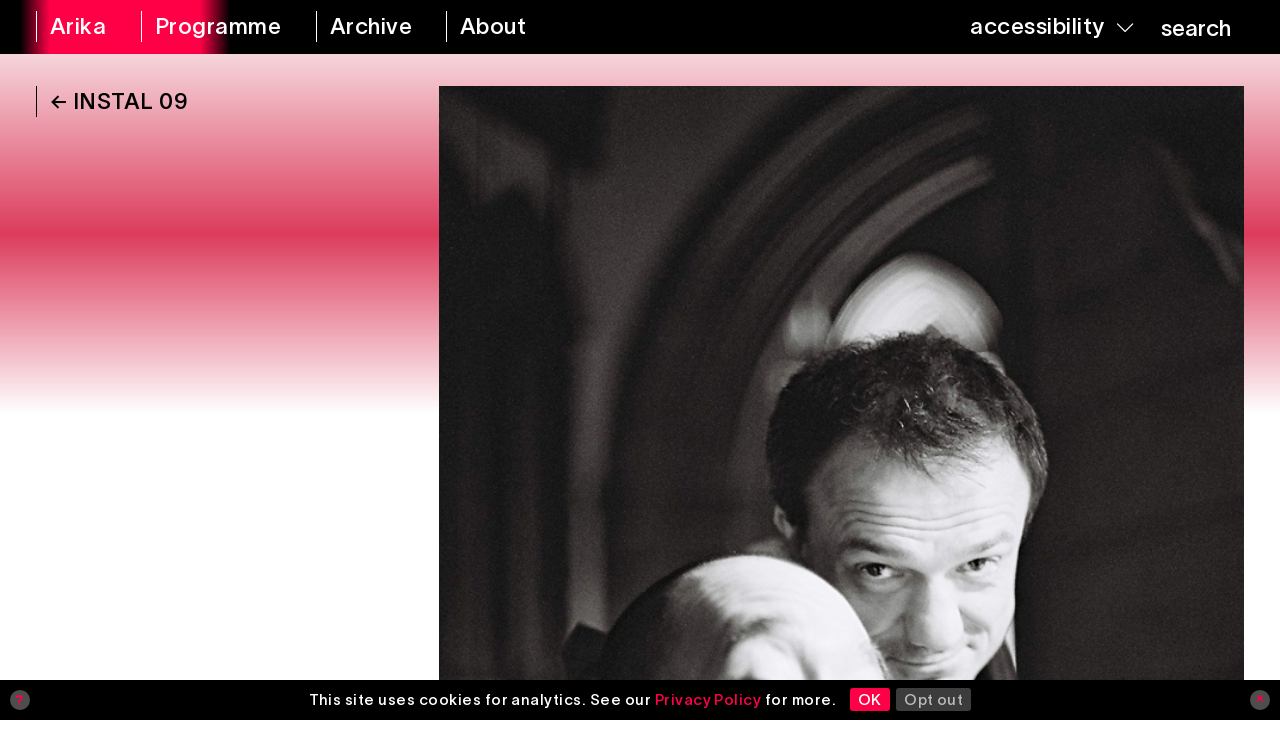

--- FILE ---
content_type: text/html; charset=UTF-8
request_url: https://arika.org.uk/jean-luc-guionnet-toshimaru-nakamura/
body_size: 10134
content:

<!DOCTYPE html>
<html lang="en-gb">
<head>

	<title>Jean-Luc Guionnet &amp; Toshimaru Nakamura – Arika</title>
	<link rel="stylesheet" type="text/css" href="https://arika.org.uk/wp-content/themes/arika/build/styles/screen.css?t=1768965855" />
	<script src="https://arika.org.uk/wp-content/themes/arika/build/scripts/scripts.js?t=1768965855"></script>
	<meta charset="utf-8" />
	<meta name="viewport" content="width=device-width, initial-scale=1.0">
	

	<!-- Google Tag Manager -->
	<script>(function(w,d,s,l,i){w[l]=w[l]||[];w[l].push({'gtm.start':
	new Date().getTime(),event:'gtm.js'});var f=d.getElementsByTagName(s)[0],
	j=d.createElement(s),dl=l!='dataLayer'?'&l='+l:'';j.async=true;j.src=
	'https://www.googletagmanager.com/gtm.js?id='+i+dl;f.parentNode.insertBefore(j,f);
	})(window,document,'script','dataLayer','GTM-5TZRHKC');</script>
	<!-- End Google Tag Manager -->

	<script src="https://kit.fontawesome.com/85f3523782.js" crossorigin="anonymous"></script>
	
	<link rel="apple-touch-icon" sizes="180x180" href="https://arika.org.uk/wp-content/themes/arika/apple-touch-icon.png">
	<link rel="icon" type="image/png" sizes="32x32" href="https://arika.org.uk/wp-content/themes/arika/favicon-32x32.png">
	<link rel="icon" type="image/png" sizes="16x16" href="https://arika.org.uk/wp-content/themes/arika/favicon-16x16.png">
	<link rel="manifest" href="https://arika.org.uk/wp-content/themes/arika/site.webmanifest">
	<link rel="mask-icon" href="https://arika.org.uk/wp-content/themes/arika/safari-pinned-tab.svg" color="#ff0046">
	<meta name="msapplication-TileColor" content="#2b5797">
	<meta name="theme-color" content="#ffffff">

	
	<link rel="stylesheet" href="https://cdnjs.cloudflare.com/ajax/libs/tiny-slider/2.9.4/tiny-slider.css">

	<meta name='robots' content='max-image-preview:large' />
<link rel="alternate" title="oEmbed (JSON)" type="application/json+oembed" href="https://arika.org.uk/wp-json/oembed/1.0/embed?url=https%3A%2F%2Farika.org.uk%2Fjean-luc-guionnet-toshimaru-nakamura%2F" />
<link rel="alternate" title="oEmbed (XML)" type="text/xml+oembed" href="https://arika.org.uk/wp-json/oembed/1.0/embed?url=https%3A%2F%2Farika.org.uk%2Fjean-luc-guionnet-toshimaru-nakamura%2F&#038;format=xml" />
<style id='wp-img-auto-sizes-contain-inline-css' type='text/css'>
img:is([sizes=auto i],[sizes^="auto," i]){contain-intrinsic-size:3000px 1500px}
/*# sourceURL=wp-img-auto-sizes-contain-inline-css */
</style>
<style id='wp-block-library-inline-css' type='text/css'>
:root{--wp-block-synced-color:#7a00df;--wp-block-synced-color--rgb:122,0,223;--wp-bound-block-color:var(--wp-block-synced-color);--wp-editor-canvas-background:#ddd;--wp-admin-theme-color:#007cba;--wp-admin-theme-color--rgb:0,124,186;--wp-admin-theme-color-darker-10:#006ba1;--wp-admin-theme-color-darker-10--rgb:0,107,160.5;--wp-admin-theme-color-darker-20:#005a87;--wp-admin-theme-color-darker-20--rgb:0,90,135;--wp-admin-border-width-focus:2px}@media (min-resolution:192dpi){:root{--wp-admin-border-width-focus:1.5px}}.wp-element-button{cursor:pointer}:root .has-very-light-gray-background-color{background-color:#eee}:root .has-very-dark-gray-background-color{background-color:#313131}:root .has-very-light-gray-color{color:#eee}:root .has-very-dark-gray-color{color:#313131}:root .has-vivid-green-cyan-to-vivid-cyan-blue-gradient-background{background:linear-gradient(135deg,#00d084,#0693e3)}:root .has-purple-crush-gradient-background{background:linear-gradient(135deg,#34e2e4,#4721fb 50%,#ab1dfe)}:root .has-hazy-dawn-gradient-background{background:linear-gradient(135deg,#faaca8,#dad0ec)}:root .has-subdued-olive-gradient-background{background:linear-gradient(135deg,#fafae1,#67a671)}:root .has-atomic-cream-gradient-background{background:linear-gradient(135deg,#fdd79a,#004a59)}:root .has-nightshade-gradient-background{background:linear-gradient(135deg,#330968,#31cdcf)}:root .has-midnight-gradient-background{background:linear-gradient(135deg,#020381,#2874fc)}:root{--wp--preset--font-size--normal:16px;--wp--preset--font-size--huge:42px}.has-regular-font-size{font-size:1em}.has-larger-font-size{font-size:2.625em}.has-normal-font-size{font-size:var(--wp--preset--font-size--normal)}.has-huge-font-size{font-size:var(--wp--preset--font-size--huge)}.has-text-align-center{text-align:center}.has-text-align-left{text-align:left}.has-text-align-right{text-align:right}.has-fit-text{white-space:nowrap!important}#end-resizable-editor-section{display:none}.aligncenter{clear:both}.items-justified-left{justify-content:flex-start}.items-justified-center{justify-content:center}.items-justified-right{justify-content:flex-end}.items-justified-space-between{justify-content:space-between}.screen-reader-text{border:0;clip-path:inset(50%);height:1px;margin:-1px;overflow:hidden;padding:0;position:absolute;width:1px;word-wrap:normal!important}.screen-reader-text:focus{background-color:#ddd;clip-path:none;color:#444;display:block;font-size:1em;height:auto;left:5px;line-height:normal;padding:15px 23px 14px;text-decoration:none;top:5px;width:auto;z-index:100000}html :where(.has-border-color){border-style:solid}html :where([style*=border-top-color]){border-top-style:solid}html :where([style*=border-right-color]){border-right-style:solid}html :where([style*=border-bottom-color]){border-bottom-style:solid}html :where([style*=border-left-color]){border-left-style:solid}html :where([style*=border-width]){border-style:solid}html :where([style*=border-top-width]){border-top-style:solid}html :where([style*=border-right-width]){border-right-style:solid}html :where([style*=border-bottom-width]){border-bottom-style:solid}html :where([style*=border-left-width]){border-left-style:solid}html :where(img[class*=wp-image-]){height:auto;max-width:100%}:where(figure){margin:0 0 1em}html :where(.is-position-sticky){--wp-admin--admin-bar--position-offset:var(--wp-admin--admin-bar--height,0px)}@media screen and (max-width:600px){html :where(.is-position-sticky){--wp-admin--admin-bar--position-offset:0px}}

/*# sourceURL=wp-block-library-inline-css */
</style><style id='global-styles-inline-css' type='text/css'>
:root{--wp--preset--aspect-ratio--square: 1;--wp--preset--aspect-ratio--4-3: 4/3;--wp--preset--aspect-ratio--3-4: 3/4;--wp--preset--aspect-ratio--3-2: 3/2;--wp--preset--aspect-ratio--2-3: 2/3;--wp--preset--aspect-ratio--16-9: 16/9;--wp--preset--aspect-ratio--9-16: 9/16;--wp--preset--color--black: #000000;--wp--preset--color--cyan-bluish-gray: #abb8c3;--wp--preset--color--white: #ffffff;--wp--preset--color--pale-pink: #f78da7;--wp--preset--color--vivid-red: #cf2e2e;--wp--preset--color--luminous-vivid-orange: #ff6900;--wp--preset--color--luminous-vivid-amber: #fcb900;--wp--preset--color--light-green-cyan: #7bdcb5;--wp--preset--color--vivid-green-cyan: #00d084;--wp--preset--color--pale-cyan-blue: #8ed1fc;--wp--preset--color--vivid-cyan-blue: #0693e3;--wp--preset--color--vivid-purple: #9b51e0;--wp--preset--gradient--vivid-cyan-blue-to-vivid-purple: linear-gradient(135deg,rgb(6,147,227) 0%,rgb(155,81,224) 100%);--wp--preset--gradient--light-green-cyan-to-vivid-green-cyan: linear-gradient(135deg,rgb(122,220,180) 0%,rgb(0,208,130) 100%);--wp--preset--gradient--luminous-vivid-amber-to-luminous-vivid-orange: linear-gradient(135deg,rgb(252,185,0) 0%,rgb(255,105,0) 100%);--wp--preset--gradient--luminous-vivid-orange-to-vivid-red: linear-gradient(135deg,rgb(255,105,0) 0%,rgb(207,46,46) 100%);--wp--preset--gradient--very-light-gray-to-cyan-bluish-gray: linear-gradient(135deg,rgb(238,238,238) 0%,rgb(169,184,195) 100%);--wp--preset--gradient--cool-to-warm-spectrum: linear-gradient(135deg,rgb(74,234,220) 0%,rgb(151,120,209) 20%,rgb(207,42,186) 40%,rgb(238,44,130) 60%,rgb(251,105,98) 80%,rgb(254,248,76) 100%);--wp--preset--gradient--blush-light-purple: linear-gradient(135deg,rgb(255,206,236) 0%,rgb(152,150,240) 100%);--wp--preset--gradient--blush-bordeaux: linear-gradient(135deg,rgb(254,205,165) 0%,rgb(254,45,45) 50%,rgb(107,0,62) 100%);--wp--preset--gradient--luminous-dusk: linear-gradient(135deg,rgb(255,203,112) 0%,rgb(199,81,192) 50%,rgb(65,88,208) 100%);--wp--preset--gradient--pale-ocean: linear-gradient(135deg,rgb(255,245,203) 0%,rgb(182,227,212) 50%,rgb(51,167,181) 100%);--wp--preset--gradient--electric-grass: linear-gradient(135deg,rgb(202,248,128) 0%,rgb(113,206,126) 100%);--wp--preset--gradient--midnight: linear-gradient(135deg,rgb(2,3,129) 0%,rgb(40,116,252) 100%);--wp--preset--font-size--small: 13px;--wp--preset--font-size--medium: 20px;--wp--preset--font-size--large: 36px;--wp--preset--font-size--x-large: 42px;--wp--preset--spacing--20: 0.44rem;--wp--preset--spacing--30: 0.67rem;--wp--preset--spacing--40: 1rem;--wp--preset--spacing--50: 1.5rem;--wp--preset--spacing--60: 2.25rem;--wp--preset--spacing--70: 3.38rem;--wp--preset--spacing--80: 5.06rem;--wp--preset--shadow--natural: 6px 6px 9px rgba(0, 0, 0, 0.2);--wp--preset--shadow--deep: 12px 12px 50px rgba(0, 0, 0, 0.4);--wp--preset--shadow--sharp: 6px 6px 0px rgba(0, 0, 0, 0.2);--wp--preset--shadow--outlined: 6px 6px 0px -3px rgb(255, 255, 255), 6px 6px rgb(0, 0, 0);--wp--preset--shadow--crisp: 6px 6px 0px rgb(0, 0, 0);}:where(.is-layout-flex){gap: 0.5em;}:where(.is-layout-grid){gap: 0.5em;}body .is-layout-flex{display: flex;}.is-layout-flex{flex-wrap: wrap;align-items: center;}.is-layout-flex > :is(*, div){margin: 0;}body .is-layout-grid{display: grid;}.is-layout-grid > :is(*, div){margin: 0;}:where(.wp-block-columns.is-layout-flex){gap: 2em;}:where(.wp-block-columns.is-layout-grid){gap: 2em;}:where(.wp-block-post-template.is-layout-flex){gap: 1.25em;}:where(.wp-block-post-template.is-layout-grid){gap: 1.25em;}.has-black-color{color: var(--wp--preset--color--black) !important;}.has-cyan-bluish-gray-color{color: var(--wp--preset--color--cyan-bluish-gray) !important;}.has-white-color{color: var(--wp--preset--color--white) !important;}.has-pale-pink-color{color: var(--wp--preset--color--pale-pink) !important;}.has-vivid-red-color{color: var(--wp--preset--color--vivid-red) !important;}.has-luminous-vivid-orange-color{color: var(--wp--preset--color--luminous-vivid-orange) !important;}.has-luminous-vivid-amber-color{color: var(--wp--preset--color--luminous-vivid-amber) !important;}.has-light-green-cyan-color{color: var(--wp--preset--color--light-green-cyan) !important;}.has-vivid-green-cyan-color{color: var(--wp--preset--color--vivid-green-cyan) !important;}.has-pale-cyan-blue-color{color: var(--wp--preset--color--pale-cyan-blue) !important;}.has-vivid-cyan-blue-color{color: var(--wp--preset--color--vivid-cyan-blue) !important;}.has-vivid-purple-color{color: var(--wp--preset--color--vivid-purple) !important;}.has-black-background-color{background-color: var(--wp--preset--color--black) !important;}.has-cyan-bluish-gray-background-color{background-color: var(--wp--preset--color--cyan-bluish-gray) !important;}.has-white-background-color{background-color: var(--wp--preset--color--white) !important;}.has-pale-pink-background-color{background-color: var(--wp--preset--color--pale-pink) !important;}.has-vivid-red-background-color{background-color: var(--wp--preset--color--vivid-red) !important;}.has-luminous-vivid-orange-background-color{background-color: var(--wp--preset--color--luminous-vivid-orange) !important;}.has-luminous-vivid-amber-background-color{background-color: var(--wp--preset--color--luminous-vivid-amber) !important;}.has-light-green-cyan-background-color{background-color: var(--wp--preset--color--light-green-cyan) !important;}.has-vivid-green-cyan-background-color{background-color: var(--wp--preset--color--vivid-green-cyan) !important;}.has-pale-cyan-blue-background-color{background-color: var(--wp--preset--color--pale-cyan-blue) !important;}.has-vivid-cyan-blue-background-color{background-color: var(--wp--preset--color--vivid-cyan-blue) !important;}.has-vivid-purple-background-color{background-color: var(--wp--preset--color--vivid-purple) !important;}.has-black-border-color{border-color: var(--wp--preset--color--black) !important;}.has-cyan-bluish-gray-border-color{border-color: var(--wp--preset--color--cyan-bluish-gray) !important;}.has-white-border-color{border-color: var(--wp--preset--color--white) !important;}.has-pale-pink-border-color{border-color: var(--wp--preset--color--pale-pink) !important;}.has-vivid-red-border-color{border-color: var(--wp--preset--color--vivid-red) !important;}.has-luminous-vivid-orange-border-color{border-color: var(--wp--preset--color--luminous-vivid-orange) !important;}.has-luminous-vivid-amber-border-color{border-color: var(--wp--preset--color--luminous-vivid-amber) !important;}.has-light-green-cyan-border-color{border-color: var(--wp--preset--color--light-green-cyan) !important;}.has-vivid-green-cyan-border-color{border-color: var(--wp--preset--color--vivid-green-cyan) !important;}.has-pale-cyan-blue-border-color{border-color: var(--wp--preset--color--pale-cyan-blue) !important;}.has-vivid-cyan-blue-border-color{border-color: var(--wp--preset--color--vivid-cyan-blue) !important;}.has-vivid-purple-border-color{border-color: var(--wp--preset--color--vivid-purple) !important;}.has-vivid-cyan-blue-to-vivid-purple-gradient-background{background: var(--wp--preset--gradient--vivid-cyan-blue-to-vivid-purple) !important;}.has-light-green-cyan-to-vivid-green-cyan-gradient-background{background: var(--wp--preset--gradient--light-green-cyan-to-vivid-green-cyan) !important;}.has-luminous-vivid-amber-to-luminous-vivid-orange-gradient-background{background: var(--wp--preset--gradient--luminous-vivid-amber-to-luminous-vivid-orange) !important;}.has-luminous-vivid-orange-to-vivid-red-gradient-background{background: var(--wp--preset--gradient--luminous-vivid-orange-to-vivid-red) !important;}.has-very-light-gray-to-cyan-bluish-gray-gradient-background{background: var(--wp--preset--gradient--very-light-gray-to-cyan-bluish-gray) !important;}.has-cool-to-warm-spectrum-gradient-background{background: var(--wp--preset--gradient--cool-to-warm-spectrum) !important;}.has-blush-light-purple-gradient-background{background: var(--wp--preset--gradient--blush-light-purple) !important;}.has-blush-bordeaux-gradient-background{background: var(--wp--preset--gradient--blush-bordeaux) !important;}.has-luminous-dusk-gradient-background{background: var(--wp--preset--gradient--luminous-dusk) !important;}.has-pale-ocean-gradient-background{background: var(--wp--preset--gradient--pale-ocean) !important;}.has-electric-grass-gradient-background{background: var(--wp--preset--gradient--electric-grass) !important;}.has-midnight-gradient-background{background: var(--wp--preset--gradient--midnight) !important;}.has-small-font-size{font-size: var(--wp--preset--font-size--small) !important;}.has-medium-font-size{font-size: var(--wp--preset--font-size--medium) !important;}.has-large-font-size{font-size: var(--wp--preset--font-size--large) !important;}.has-x-large-font-size{font-size: var(--wp--preset--font-size--x-large) !important;}
/*# sourceURL=global-styles-inline-css */
</style>

<style id='classic-theme-styles-inline-css' type='text/css'>
/*! This file is auto-generated */
.wp-block-button__link{color:#fff;background-color:#32373c;border-radius:9999px;box-shadow:none;text-decoration:none;padding:calc(.667em + 2px) calc(1.333em + 2px);font-size:1.125em}.wp-block-file__button{background:#32373c;color:#fff;text-decoration:none}
/*# sourceURL=/wp-includes/css/classic-themes.min.css */
</style>
<link rel='stylesheet' id='ga-pro-optout-css' href='https://arika.org.uk/wp-content/plugins/ga-google-analytics-pro/css/optout.css?ver=2.3' type='text/css' media='all' />
<style id='ga-pro-optout-inline-css' type='text/css'>
.ga-google-analytics-pro-optout { bottom: 0; color: #ffffff; background-color: #000000; }#ga-pro.ga-google-analytics-pro-optout a:link, #ga-pro.ga-google-analytics-pro-optout a:visited { color: #ff0046; }#ga-pro.ga-google-analytics-pro-optout a:hover, #ga-pro.ga-google-analytics-pro-optout a:active { color: #ff3b71; text-decoration: none; }
/*# sourceURL=ga-pro-optout-inline-css */
</style>
<script type="text/javascript" src="https://arika.org.uk/wp-includes/js/jquery/jquery.min.js?ver=3.7.1" id="jquery-core-js"></script>
<script type="text/javascript" src="https://arika.org.uk/wp-includes/js/jquery/jquery-migrate.min.js?ver=3.4.1" id="jquery-migrate-js"></script>
<link rel="https://api.w.org/" href="https://arika.org.uk/wp-json/" /><link rel="alternate" title="JSON" type="application/json" href="https://arika.org.uk/wp-json/wp/v2/posts/9375" /><link rel="EditURI" type="application/rsd+xml" title="RSD" href="https://arika.org.uk/xmlrpc.php?rsd" />
<meta name="generator" content="WordPress 6.9" />
<link rel="canonical" href="https://arika.org.uk/jean-luc-guionnet-toshimaru-nakamura/" />
<link rel='shortlink' href='https://arika.org.uk/?p=9375' />

		<script async src="https://www.googletagmanager.com/gtag/js?id=G-93ZBS3DT90"></script>
		<script>
			window.dataLayer = window.dataLayer || [];
			function gtag(){dataLayer.push(arguments);}
			gtag('js', new Date());
			gtag('config', 'G-93ZBS3DT90');
		</script>

	
	<meta name="twitter:site" content="@00arika00">

			
		<meta name="twitter:description" content="Brain boiling duo improvisation by great Japanese no input mixing desk pioneer Toshi Nakamura and french organ philosopher Jean-Luc Guionnet. Toshi turns his mixing desk into an instrument of fizzing ">
		<meta name="twitter:title" content="Jean-Luc Guionnet &amp; Toshimaru Nakamura">
		<meta property="og:description" content="Brain boiling duo improvisation by great Japanese no input mixing desk pioneer Toshi Nakamura and french organ philosopher Jean-Luc Guionnet. Toshi turns his mixing desk into an instrument of fizzing " />
		<meta property="og:title" content="Jean-Luc Guionnet &amp; Toshimaru Nakamura" />
		<meta name="twitter:card" content="summary_large_image">

					
						
			<meta name="twitter:image" content="https://ams3.digitaloceanspaces.com/arika/2016/08/Arika_Instal09_INSTAL09_Nakamura_Guionnet_2_BM.jpg" />
			<meta property="og:image" content="https://ams3.digitaloceanspaces.com/arika/2016/08/Arika_Instal09_INSTAL09_Nakamura_Guionnet_2_BM.jpg" />
			
	
</head>

<body class="wp-singular post-template-default single single-post postid-9375 single-format-standard wp-theme-arika" >

<!-- Google Tag Manager (noscript) -->
<noscript><iframe src="https://www.googletagmanager.com/ns.html?id=GTM-5TZRHKC"
height="0" width="0" style="display:none;visibility:hidden"></iframe></noscript>
<!-- End Google Tag Manager (noscript) -->


<div class="ruler"></div>
<div class="isolation">
	<div class="isolation__top"></div>
	<div class="isolation__bottom"></div>
</div>

<header class="mainheader ">
	<div class="header__mobile">
		<a class="mobile header__mobiletitle " href="https://arika.org.uk"><span>Arika <i>&nbsp;Archive</i></span></a>
		<a class="header__toggle" href="/"><span>Menu</span></a>
	</div>
	<div class="container">
		<nav role="navigation" aria-label="main">
			<a class="desktop " href="https://arika.org.uk" aria-label="arika home"><span>Arika</span></a>
			<a  href="https://arika.org.uk/programme"><span>Programme</span></a>
			<a class="header__archivelink " href="https://arika.org.uk/archive"><span>Archive</span></a>
			<a  href="https://arika.org.uk/about" aria-label="about arika"><span>About</span></a>
		</nav>
		<div class="header__right">
			<nav role="navigation" aria-label="accessibility tools">
				<a class="header__accessibility" href="/"><span>accessibility</span> <i class="fa-light fa-chevron-down"></i></a>
				<button class="header__search" href="/">
					<form action="/">
						<input autocomplete="off" type="search" name="s">
						<span>search</span>
						<button class="searchinput" type="submit"><img src="https://arika.org.uk/wp-content/themes/arika/media/magnifying-glass-regular.svg" alt="magnifying glass icon"></button>
					</form>
				</button>

			</nav>
		</div>
	</div>
	
	<div class="accesscontrols">
		<div class="container">
			<div>
				Accessibility Settings
			</div>

			<div  class="accesscontrols__group" data-accessgroup="text" data-accesscontrol="text-size">
				<h4>text size</h4>
				<div class="sizecontrols">
					<a href="/" aria-label="decrease text size" class="sizecontrols__item sizecontrols--minus">decrease</a>
					<a href="/" aria-label="increase text size" class="sizecontrols__item sizecontrols--plus">increase</a>
				</div>
			</div>
			<div class="accesscontrols__group">
				<h4>colour options</h4>
				<a href="/" aria-label="set color to monochrome" class="accesscontrols__item" data-accessgroup="color" data-accesscontrol="monochrome">monochrome</a>
				<a href="/" aria-label="set color to muted" class="accesscontrols__item" data-accessgroup="color" data-accesscontrol="muted">muted color</a>
				<a href="/" aria-label="set color to dark" class="accesscontrols__item" data-accessgroup="color" data-accesscontrol="dark">dark</a>
			</div>

			<div class="accesscontrols__group accesscontrols--reading">
				<h4>reading tools</h4>
				<a href="/" aria-label="use isolation reading tool" class="accesscontrols__item" data-accessgroup="reading" data-accesscontrol="isolation">isolation</a>
				<a href="/" aria-label="use ruler reading tool" class="accesscontrols__item" data-accessgroup="reading" data-accesscontrol="ruler">ruler</a>
			</div>
			<div class="accesscontrols__group accesscontrols--other">
				<h4>other</h4>
				<a href="/" aria-label="disable motion" class="accesscontrols__item" data-accessgroup="motion" data-accesscontrol="no-motion">no motion</a>
				<a href="/" aria-label="use large cursor" class="accesscontrols__item" data-accessgroup="cursor" data-accesscontrol="large-cursor">large cursor</a>
			</div>
			<div class="accesscontrols--itemreset">
				<a class="accesscontrols__reset" href="/" aria-label="reset accessibility settings to default">reset all</a>
			</div>
		</div>
		<button class="accesscontrols__close" aria-label="close accessibility menu"><div class="cross"></div></button>

	</div>


</header>

										
<article data-permalink="https://arika.org.uk/jean-luc-guionnet-toshimaru-nakamura/" data-postid="9375" style="--parent-background-color: #dc3c5c;--parent-navigation-color: #f6d6dc;--parent-event_title-color: #000000" class="post-9375 post type-post status-publish format-standard has-post-thumbnail hentry category-uncategorised tag-chapel tag-electronics tag-feedback tag-mixer tag-no-input tag-organ programme_type-performance programme_theme_pair-improvising-testing programme_theme_pair-objectivity-instrument programme_theme_pair-tweaked-hacked programme-instal-09 programme_artist-jean-luc-guionnet programme_artist-toshimaru-nakamura programme_venue-glasgow-university-chapel childevent">

	

		<div class="parentgradient">
			<div class="parentgradient__gradient"></div>
					</div>

		<div class="container post__inner">
			<div class="multilink">
									<a href="https://arika.org.uk/instal-09/" class="">							
						<div class="details">
														INSTAL 09						</div>
					</a>
							</div>				

							

	<div style="" class="featureimage portrait">
		<div class="featureimage__image featureimage__image--cover"><div class="featureimage__absolute"><img width="675" height="1000" src="https://ams3.digitaloceanspaces.com/arika/2016/08/Arika_Instal09_INSTAL09_Nakamura_Guionnet_2_BM.jpg" class="attachment-1536×1536 size-1536×1536" alt="Jean-Luc and Toshi sitting near an organ" decoding="async" fetchpriority="high" srcset="https://ams3.digitaloceanspaces.com/arika/2016/08/Arika_Instal09_INSTAL09_Nakamura_Guionnet_2_BM.jpg 675w, https://ams3.digitaloceanspaces.com/arika/2016/08/Arika_Instal09_INSTAL09_Nakamura_Guionnet_2_BM-203x300.jpg 203w" sizes="(max-width: 675px) 100vw, 675px" />
</div></div>
	</div>
							
		</div>

	
	<div class="horizontalnav">
		<div class="container">

				


			
			
						
						
			
			

			
			
			

							<div data-section="artists" class="horizontalnav__item">
					<a href="#artists">Artists</a>
				</div>
			
			

			

							<div data-section="documentation" class="horizontalnav__item">
					<a href="#documentation">Documentation</a>
				</div>
			
					</div>
	</div>

	<div class="container descriptioninfo mobile">
		<h1>Jean-Luc Guionnet &amp; Toshimaru Nakamura</h1>
	</div>
	<div class="container descriptioninfo post__inner">
		<aside class="aside">

			


			


			<div class="aside__item">
									<div class="commas">
						 
															<span>Performance</span>
																		</div>
				
				
	<span>20 March 2009</span>		<div>
			21:00						
		</div>
	
							</div>

				
				

	<div class="aside__item">

		<h4>Venue</h4>
		<div class="">
																		<div><a href="https://arika.org.uk/venue/glasgow-university-chapel/">Glasgow University Chapel, Glasgow</a></div>
									
														
		</div>
	</div>
						
	

												
									<div class="aside__item">
						<h4>Artists</h4>
						<div class="commas">
															<span><a href="https://arika.org.uk/artist/jean-luc-guionnet/">Jean-Luc Guionnet</a></span>
															<span><a href="https://arika.org.uk/artist/toshimaru-nakamura/">Toshimaru Nakamura</a></span>
													</div>
											</div>
							
			

							<div class="aside__item themepairs">
					<h4>Theme Pairs</h4>
					<div class="commas ">
													<a href="https://arika.org.uk/archive/?programme_theme_pair=improvising-testing">Improvising | Testing</a>
													<a href="https://arika.org.uk/archive/?programme_theme_pair=objectivity-instrument">Objectivity | Instrument</a>
													<a href="https://arika.org.uk/archive/?programme_theme_pair=tweaked-hacked">Tweaked | Hacked</a>
											</div>
				</div>
						
					
						


		</aside>

		<div class="descriptioninfo__text">

			
							<h1 class="desktop">Jean-Luc Guionnet &amp; Toshimaru Nakamura</h1>
														<div class="prose">
		<p>Brain boiling duo improvisation by great Japanese no input mixing desk pioneer Toshi Nakamura and french organ philosopher Jean-Luc Guionnet. Toshi turns his mixing desk into an instrument of fizzing electric potential by looping the output back into the input, creating a feedback system. Jean-Luc’s blasts of electronic sounding sax/ organ always sit best next to the static fuzz of abused hardware.</p>
					<a class="prose__toggle" href="#documentationadditional">Read</a>
			</div>

	<a id="documentationadditional" class="subnavanchor"></a>
	<div class="prose prose__additional">
		<p>Toshi is one of the leading experimental Japanese musicians, with a close connection to and shared interests with Sachiko and Otomo who are performing on Sunday. I think he’s interested in stillness a lot, stillness and texture.  Jean-Luc is a French saxophonist, organist and electro-acoustic composer who has collaborated with loads of musicians we’ve already worked with (<a href="http://arika.org.uk/archive/artists/jerome-noetinger">Jerome Noetinger</a>, <a href="http://arika.org.uk/archive/artists/eric-la-casa">Eric La Casa</a> (oh, you should really hear their Maison.house 2-5 CD.  Field recordings of Jean-Luc playing saxophone in every room of a series of houses, recorded from one position in the house, and with interviews with the homeowners following.  It’s brilliant: a sonic exploration of everyday spaces, atmospheres and ambiences.)).</p>
<p>What are they doing? Originally a guitarist, (His album Side Guitar is a classic with an incredible ability to sort of drone you into an almost comatose state. I think Toshi has even said it used to make him fall asleep when mastering it.  It’s really very intense.) for the last 10 or so years Toshi has mainly worked with his own no-input-mixing-board, a mixer with the output connected (via pedals and electronics) into it’s own input, a feedback loop of crackling electronic potential which Toshi has become an extremely subtle master of. He can produce almost inaudible wavering tones, to broken static bursts, tiny almost not there detail to jarring crackle.  I’d say also that his sounds are always anonymous, like they have an unrecognisable, nameless quality: they just are, although you couldn’t say what exactly made them.  I suppose over time you could come to recognise Toshi’s sounds as belonging to Toshi, but I don’t think he thinks like that.  I’ll ask him. Jean-Luc is probably best known for his sax playing, but here he will (mostly, maybe entirely) be playing the organ.  What he shares with and gives to both instruments is not really anything to do with extended techniques (although he can break those out if needs be) but more like a willingness to enter into an enjoyment of musical arguments, scraps or clashes of sound and approach; it’s not antagonistic, it’s more a disposition towards exploring contrasts.  I might be totally wrong about this.  His sense of timing contributes to this, (when he wants to do something and when not to), and in the best situations can force collaborations to take really unexpected courses. This duo is an ongoing duo, which caused quite a bit of argument: their MAP album seems to be either in many people’s top 10’s of 2008, or really hated.</p>
<p>Why is this? Why is it interesting? I should say that Jean-Luc can make the organ sound almost alien: brutish, dissonant, discordant, arrhythmic.  But more than the sounds I like their duo because it has a very odd sense of timing, or pace, or something. Or maybe it’s a very similar pace, but applied to really different instruments.  Both are very still with bursts of energy, but there is an extreme difference in the amount of physical energy expended by either musician, and the relationship between that effort and the sounds it produces.  Toshi is always so still, considered. Tiny movements can create tiny wavering sounds, but equally small movements can cause caustic electronic bursts of static.  One movement can result in lots of activity.  While with Jean-Luc, on sax or on organ there is a one-to-one relationship between movement and sound.  A loud blast of organ comes from a big, heavy movement.  Complex trilling or detail on a sax comes from tens of tiny physical movements in his hands, cheeks, tongue.  This difference in physicality, and tension between the responsive nature of the instruments of each musician puts the music on edge.  It’s a sometimes confounding listen; a music full of stops and starts, always going down funny roads or even dead ends but always finding a way out again.  I think it’s contrary, and very successful at it. And for all that I find it quite thrilling.</p>
		
	</div>



						
			


		</div>



	</div>


		
	

			

		<section class="documentation">
			<a id="documentation" class="subnavanchor"></a>
			<div class="container">
				<div class="sectiontitle">
					<div class="sectiontitle__inner">
						<h1>Documentation</h1>
													<div>6 images, 1 audio</div>
											</div>
				</div>
			</div>
			

	
		
			
			
<div class="block audio">
	<div class="container">
		<div class="block__label">
							Audio Recording
						
		</div>

		<div class="audio__file">
			<audio src="https://ams3.digitaloceanspaces.com/arika/2016/02/Arika_INSTAL_09_Toshi_Nakamura__Jean-Luc_GuionnetAAC.m4a" controls></audio>
		</div>
		<div class="audio__info">
							<a href="https://ams3.digitaloceanspaces.com/arika/2016/02/Arika_INSTAL_09_Toshi_Nakamura__Jean-Luc_GuionnetAAC.m4a" target="_blank"><span>Download</span></a>
						
			
							<div class="audio__credit">CC BY-ND-NC 4.0</div>
			
		</div>
	</div>
</div>



		
			
			
<div class="block imagegrid ">
	

	<div class="imagegrid__images container">
		<div class="grid-sizer"></div>
									

<div class="block image image--portrait">
	<div class="image__container">
		<img width="675" height="1000" src="https://ams3.digitaloceanspaces.com/arika/2016/08/Arika_Instal09_INSTAL09_Nakamura_Guionnet_1_BM.jpg" class="attachment-large size-large" alt="Toshi Nakamura and Jean-Luc Guionnet smile at the camera" decoding="async" srcset="https://ams3.digitaloceanspaces.com/arika/2016/08/Arika_Instal09_INSTAL09_Nakamura_Guionnet_1_BM.jpg 675w, https://ams3.digitaloceanspaces.com/arika/2016/08/Arika_Instal09_INSTAL09_Nakamura_Guionnet_1_BM-203x300.jpg 203w" sizes="(max-width: 675px) 100vw, 675px" />
	</div>
			<div class="image__caption">

			<p>▴ Credit: Bryony McIntyre</p>

		</div>
	</div>
							

<div class="block image image--portrait">
	<div class="image__container">
		<img width="675" height="1000" src="https://ams3.digitaloceanspaces.com/arika/2016/08/Arika_Instal09_INSTAL09_Nakamura_Guionnet_2_BM.jpg" class="attachment-large size-large" alt="Jean-Luc and Toshi sitting near an organ" decoding="async" srcset="https://ams3.digitaloceanspaces.com/arika/2016/08/Arika_Instal09_INSTAL09_Nakamura_Guionnet_2_BM.jpg 675w, https://ams3.digitaloceanspaces.com/arika/2016/08/Arika_Instal09_INSTAL09_Nakamura_Guionnet_2_BM-203x300.jpg 203w" sizes="(max-width: 675px) 100vw, 675px" />
	</div>
	</div>
							

<div class="block image image--portrait">
	<div class="image__container">
		<img width="675" height="1000" src="https://ams3.digitaloceanspaces.com/arika/2016/08/Arika_Instal09_INSTAL09_Nakamura_1_BM.jpg" class="attachment-large size-large" alt="Toshi Nakamura smiles for a portrait" decoding="async" loading="lazy" srcset="https://ams3.digitaloceanspaces.com/arika/2016/08/Arika_Instal09_INSTAL09_Nakamura_1_BM.jpg 675w, https://ams3.digitaloceanspaces.com/arika/2016/08/Arika_Instal09_INSTAL09_Nakamura_1_BM-203x300.jpg 203w" sizes="auto, (max-width: 675px) 100vw, 675px" />
	</div>
			<div class="image__caption">

			<p>▴ Credit: Bryony McIntyre</p>

		</div>
	</div>
							

<div class="block image image--landscape">
	<div class="image__container">
		<img width="1000" height="667" src="https://ams3.digitaloceanspaces.com/arika/2017/08/arika_instal09_guionnet_nakamura_awoodwardimg_4501_nr_wb_curves_sharpen.jpg" class="attachment-large size-large" alt="A back view of Toshi Nakamura sat at a desk at a great stone balcony with mixer" decoding="async" loading="lazy" srcset="https://ams3.digitaloceanspaces.com/arika/2017/08/arika_instal09_guionnet_nakamura_awoodwardimg_4501_nr_wb_curves_sharpen.jpg 1000w, https://ams3.digitaloceanspaces.com/arika/2017/08/arika_instal09_guionnet_nakamura_awoodwardimg_4501_nr_wb_curves_sharpen-300x200.jpg 300w, https://ams3.digitaloceanspaces.com/arika/2017/08/arika_instal09_guionnet_nakamura_awoodwardimg_4501_nr_wb_curves_sharpen-768x512.jpg 768w" sizes="auto, (max-width: 1000px) 100vw, 1000px" />
	</div>
			<div class="image__caption">

			<p>▴ Credit: Alex Woodward</p>

		</div>
	</div>
							

<div class="block image image--landscape">
	<div class="image__container">
		<img width="1000" height="667" src="https://ams3.digitaloceanspaces.com/arika/2017/08/arika_instal09_guionnet_nakamura_awoodwardimg_4494_nr_wb_bright1.00_curves_sharpen.jpg" class="attachment-large size-large" alt="Jean-Luc sat with serious face at a large organ keyboard lit by a desk lamp" decoding="async" loading="lazy" srcset="https://ams3.digitaloceanspaces.com/arika/2017/08/arika_instal09_guionnet_nakamura_awoodwardimg_4494_nr_wb_bright1.00_curves_sharpen.jpg 1000w, https://ams3.digitaloceanspaces.com/arika/2017/08/arika_instal09_guionnet_nakamura_awoodwardimg_4494_nr_wb_bright1.00_curves_sharpen-300x200.jpg 300w, https://ams3.digitaloceanspaces.com/arika/2017/08/arika_instal09_guionnet_nakamura_awoodwardimg_4494_nr_wb_bright1.00_curves_sharpen-768x512.jpg 768w" sizes="auto, (max-width: 1000px) 100vw, 1000px" />
	</div>
			<div class="image__caption">

			<p>▴ Credit: Alex Woodward</p>

		</div>
	</div>
							

<div class="block image image--landscape">
	<div class="image__container">
		<img width="1000" height="754" src="https://ams3.digitaloceanspaces.com/arika/2017/08/arika_instal09_guionnet_nakamura_awoodwardimg_4488_nr_wb_bright0.50_curves_filter_crop.jpg" class="attachment-large size-large" alt="Toshi sat at a small desk with a large mixer waits with hands on his lap" decoding="async" loading="lazy" srcset="https://ams3.digitaloceanspaces.com/arika/2017/08/arika_instal09_guionnet_nakamura_awoodwardimg_4488_nr_wb_bright0.50_curves_filter_crop.jpg 1000w, https://ams3.digitaloceanspaces.com/arika/2017/08/arika_instal09_guionnet_nakamura_awoodwardimg_4488_nr_wb_bright0.50_curves_filter_crop-300x226.jpg 300w, https://ams3.digitaloceanspaces.com/arika/2017/08/arika_instal09_guionnet_nakamura_awoodwardimg_4488_nr_wb_bright0.50_curves_filter_crop-768x579.jpg 768w" sizes="auto, (max-width: 1000px) 100vw, 1000px" />
	</div>
			<div class="image__caption">

			<p>▴ Credit: Alex Woodward</p>

		</div>
	</div>
					
	</div>

</div>

<div class="block tiny-slider">
	

	<div class="tiny-slider__header">
		<div class="tiny-slider__controls">
			<button><i class="fa-light fa-chevron-left"></i></button>
			<button><i class="fa-light fa-chevron-right"></i></button>
		</div>

		<div class="tiny-slider__nav">
												<button></button>
									<button></button>
									<button></button>
									<button></button>
									<button></button>
									<button></button>
									</div>
		<button class="tiny-slider__close">
			<i class="fa-light fa-times"></i>
		</button>
	</div>
	<div class="tiny-slider__slides">
									

<div class="block image image--portrait">
	<div class="image__container">
		<img width="675" height="1000" src="https://ams3.digitaloceanspaces.com/arika/2016/08/Arika_Instal09_INSTAL09_Nakamura_Guionnet_1_BM.jpg" class="attachment-2048x2048 size-2048x2048" alt="Toshi Nakamura and Jean-Luc Guionnet smile at the camera" decoding="async" loading="lazy" srcset="https://ams3.digitaloceanspaces.com/arika/2016/08/Arika_Instal09_INSTAL09_Nakamura_Guionnet_1_BM.jpg 675w, https://ams3.digitaloceanspaces.com/arika/2016/08/Arika_Instal09_INSTAL09_Nakamura_Guionnet_1_BM-203x300.jpg 203w" sizes="auto, (max-width: 675px) 100vw, 675px" />
	</div>
			<div class="image__caption">

			<p>▴ Credit: Bryony McIntyre</p>

		</div>
	</div>
							

<div class="block image image--portrait">
	<div class="image__container">
		<img width="675" height="1000" src="https://ams3.digitaloceanspaces.com/arika/2016/08/Arika_Instal09_INSTAL09_Nakamura_Guionnet_2_BM.jpg" class="attachment-2048x2048 size-2048x2048" alt="Jean-Luc and Toshi sitting near an organ" decoding="async" loading="lazy" srcset="https://ams3.digitaloceanspaces.com/arika/2016/08/Arika_Instal09_INSTAL09_Nakamura_Guionnet_2_BM.jpg 675w, https://ams3.digitaloceanspaces.com/arika/2016/08/Arika_Instal09_INSTAL09_Nakamura_Guionnet_2_BM-203x300.jpg 203w" sizes="auto, (max-width: 675px) 100vw, 675px" />
	</div>
	</div>
							

<div class="block image image--portrait">
	<div class="image__container">
		<img width="675" height="1000" src="https://ams3.digitaloceanspaces.com/arika/2016/08/Arika_Instal09_INSTAL09_Nakamura_1_BM.jpg" class="attachment-2048x2048 size-2048x2048" alt="Toshi Nakamura smiles for a portrait" decoding="async" loading="lazy" srcset="https://ams3.digitaloceanspaces.com/arika/2016/08/Arika_Instal09_INSTAL09_Nakamura_1_BM.jpg 675w, https://ams3.digitaloceanspaces.com/arika/2016/08/Arika_Instal09_INSTAL09_Nakamura_1_BM-203x300.jpg 203w" sizes="auto, (max-width: 675px) 100vw, 675px" />
	</div>
			<div class="image__caption">

			<p>▴ Credit: Bryony McIntyre</p>

		</div>
	</div>
							

<div class="block image image--landscape">
	<div class="image__container">
		<img width="1000" height="667" src="https://ams3.digitaloceanspaces.com/arika/2017/08/arika_instal09_guionnet_nakamura_awoodwardimg_4501_nr_wb_curves_sharpen.jpg" class="attachment-2048x2048 size-2048x2048" alt="A back view of Toshi Nakamura sat at a desk at a great stone balcony with mixer" decoding="async" loading="lazy" srcset="https://ams3.digitaloceanspaces.com/arika/2017/08/arika_instal09_guionnet_nakamura_awoodwardimg_4501_nr_wb_curves_sharpen.jpg 1000w, https://ams3.digitaloceanspaces.com/arika/2017/08/arika_instal09_guionnet_nakamura_awoodwardimg_4501_nr_wb_curves_sharpen-300x200.jpg 300w, https://ams3.digitaloceanspaces.com/arika/2017/08/arika_instal09_guionnet_nakamura_awoodwardimg_4501_nr_wb_curves_sharpen-768x512.jpg 768w" sizes="auto, (max-width: 1000px) 100vw, 1000px" />
	</div>
			<div class="image__caption">

			<p>▴ Credit: Alex Woodward</p>

		</div>
	</div>
							

<div class="block image image--landscape">
	<div class="image__container">
		<img width="1000" height="667" src="https://ams3.digitaloceanspaces.com/arika/2017/08/arika_instal09_guionnet_nakamura_awoodwardimg_4494_nr_wb_bright1.00_curves_sharpen.jpg" class="attachment-2048x2048 size-2048x2048" alt="Jean-Luc sat with serious face at a large organ keyboard lit by a desk lamp" decoding="async" loading="lazy" srcset="https://ams3.digitaloceanspaces.com/arika/2017/08/arika_instal09_guionnet_nakamura_awoodwardimg_4494_nr_wb_bright1.00_curves_sharpen.jpg 1000w, https://ams3.digitaloceanspaces.com/arika/2017/08/arika_instal09_guionnet_nakamura_awoodwardimg_4494_nr_wb_bright1.00_curves_sharpen-300x200.jpg 300w, https://ams3.digitaloceanspaces.com/arika/2017/08/arika_instal09_guionnet_nakamura_awoodwardimg_4494_nr_wb_bright1.00_curves_sharpen-768x512.jpg 768w" sizes="auto, (max-width: 1000px) 100vw, 1000px" />
	</div>
			<div class="image__caption">

			<p>▴ Credit: Alex Woodward</p>

		</div>
	</div>
							

<div class="block image image--landscape">
	<div class="image__container">
		<img width="1000" height="754" src="https://ams3.digitaloceanspaces.com/arika/2017/08/arika_instal09_guionnet_nakamura_awoodwardimg_4488_nr_wb_bright0.50_curves_filter_crop.jpg" class="attachment-2048x2048 size-2048x2048" alt="Toshi sat at a small desk with a large mixer waits with hands on his lap" decoding="async" loading="lazy" srcset="https://ams3.digitaloceanspaces.com/arika/2017/08/arika_instal09_guionnet_nakamura_awoodwardimg_4488_nr_wb_bright0.50_curves_filter_crop.jpg 1000w, https://ams3.digitaloceanspaces.com/arika/2017/08/arika_instal09_guionnet_nakamura_awoodwardimg_4488_nr_wb_bright0.50_curves_filter_crop-300x226.jpg 300w, https://ams3.digitaloceanspaces.com/arika/2017/08/arika_instal09_guionnet_nakamura_awoodwardimg_4488_nr_wb_bright0.50_curves_filter_crop-768x579.jpg 768w" sizes="auto, (max-width: 1000px) 100vw, 1000px" />
	</div>
			<div class="image__caption">

			<p>▴ Credit: Alex Woodward</p>

		</div>
	</div>
					
	</div>

	
</div>			

		</section>

	
		

			

		


	
	

			<section class="artists">
			<a id="artists" class="subnavanchor"></a>
			<div class="container">
				<div class="sectiontitle">
					<div class="sectiontitle__inner">
						<h1>Artists</h1>
					</div>
				</div>
				<div class=" grid grid--columns-3">				
											
<article class="post-8778 artist type-artist status-publish has-post-thumbnail hentry preview">
			<a href="https://arika.org.uk/artist/jean-luc-guionnet/" aria-label="Jean-Luc Guionnet">

	<div style="" class="featureimage">
		<div class="featureimage__image featureimage__image--cover"><div class="featureimage__absolute"><img width="700" height="400" src="https://ams3.digitaloceanspaces.com/arika/2016/09/arika_uninstal_jeanlucguionnet_bryonymcintyre.jpg" class="attachment-1536×1536 size-1536×1536" alt="arika_uninstal_jeanlucguionnet_bryonymcintyre" decoding="async" loading="lazy" srcset="https://ams3.digitaloceanspaces.com/arika/2016/09/arika_uninstal_jeanlucguionnet_bryonymcintyre.jpg 700w, https://ams3.digitaloceanspaces.com/arika/2016/09/arika_uninstal_jeanlucguionnet_bryonymcintyre-300x171.jpg 300w" sizes="auto, (max-width: 700px) 100vw, 700px" />
</div></div>
	</div>
</a>
	
	
	<h2><a href="https://arika.org.uk/artist/jean-luc-guionnet/">Jean-Luc Guionnet</a></h2>

	
	<div class="detailstable">
								
				<div class="detailstable__row">
					<div class="detailstable__date">
	<span>Mar 2009</span></div>
					<div class="detailstable__title"><a href="https://arika.org.uk/world-music-documentary/">World Music Documentary</a></div>
				</div>
												
				<div class="detailstable__row">
					<div class="detailstable__date">
	<span>Mar 2009</span></div>
					<div class="detailstable__title"><a href="https://arika.org.uk/signature-room/">A Signature of the Room</a></div>
				</div>
												
				<div class="detailstable__row">
					<div class="detailstable__date">
	<span>Mar 2009</span></div>
					<div class="detailstable__title"><a href="https://arika.org.uk/jean-luc-guionnet-toshimaru-nakamura/">Jean-Luc Guionnet &amp; Toshimaru Nakamura</a></div>
				</div>
												
				<div class="detailstable__row">
					<div class="detailstable__date">
	<span>May 2010</span></div>
					<div class="detailstable__title"><a href="https://arika.org.uk/house/">House</a></div>
				</div>
																																																													<div><em>(and 6 more)</em></div>
					</div>
	

</article>											
<article class="post-8674 artist type-artist status-publish has-post-thumbnail hentry preview">
			<a href="https://arika.org.uk/artist/toshimaru-nakamura/" aria-label="Toshimaru Nakamura">

	<div style="" class="featureimage">
		<div class="featureimage__image featureimage__image--cover"><div class="featureimage__absolute"><img width="700" height="400" src="https://ams3.digitaloceanspaces.com/arika/2017/08/arika_instal09_instal09_aileencampbellportraits_toshio_cover.jpg" class="attachment-1536×1536 size-1536×1536" alt="Against a black backdrop Toshi Nakamura smiles at the camera" decoding="async" loading="lazy" srcset="https://ams3.digitaloceanspaces.com/arika/2017/08/arika_instal09_instal09_aileencampbellportraits_toshio_cover.jpg 700w, https://ams3.digitaloceanspaces.com/arika/2017/08/arika_instal09_instal09_aileencampbellportraits_toshio_cover-300x171.jpg 300w" sizes="auto, (max-width: 700px) 100vw, 700px" />
</div></div>
	</div>
</a>
	
	
	<h2><a href="https://arika.org.uk/artist/toshimaru-nakamura/">Toshimaru Nakamura</a></h2>

	
	<div class="detailstable">
								
				<div class="detailstable__row">
					<div class="detailstable__date">
	<span>Mar 2009</span></div>
					<div class="detailstable__title"><a href="https://arika.org.uk/world-music-documentary/">World Music Documentary</a></div>
				</div>
												
				<div class="detailstable__row">
					<div class="detailstable__date">
	<span>Apr 2007</span></div>
					<div class="detailstable__title"><a href="https://arika.org.uk/avva/">AVVA</a></div>
				</div>
												
				<div class="detailstable__row">
					<div class="detailstable__date">
	<span>Mar 2009</span></div>
					<div class="detailstable__title"><a href="https://arika.org.uk/jean-luc-guionnet-toshimaru-nakamura/">Jean-Luc Guionnet &amp; Toshimaru Nakamura</a></div>
				</div>
												
				<div class="detailstable__row">
					<div class="detailstable__date">
	<span>Mar 2009</span></div>
					<div class="detailstable__title"><a href="https://arika.org.uk/unrhymed-chord/">An Unrhymed Chord</a></div>
				</div>
													</div>
	

</article>														
				</div>
			</div>
			
		</section>
	
	
</article>















































							<div class="pagination">
	<div class="pagination__inner">
			</div>
</div><div class="accesscontrols__hide"></div>

<footer>
	<div class="container">
		
		<div class="grid grid--columns-3">
			

			
		
			

	
			<div class="">
				<p>
					© 2026 Arika Heavy Industries CIC
				</p>

				<div>
					<a href="https://arika.org.uk/privacy-policy" title="">Privacy notice &amp; cookies</a>
				</div>
				<div>
					<a href="https://arika.org.uk/contact" title="">Get in touch</a>
				</div>
									<br/>Arika
311 Cowgate
Edinburgh
EH1 1NA							</div>
			<div>
				<p><a href="https://arika.us4.list-manage.com/subscribe?u=5f8ae4765535a109aad217091&id=7fb4457675">Join the mailing list</a> to stay up to date with Arika events</p>			
				

				<div>	
																		<div><a href="https://www.instagram.com/00arika00" title="Instagram" target="_blank">Instagram</a></div>
													<div><a href="https://www.facebook.com/00arika00" title="Facebook" target="_blank">Facebook</a></div>
													<div><a href="https://twitter.com/00arika00" title="X" target="_blank">X</a></div>
										
						
				</div>
			</div>
			<div>
				
				<p>Supported by</p>
				<div class="grid footer__logos">
					<div><a href="//www.creativescotland.com" title="Creative Scotland"><img src="https://arika.org.uk/wp-content/themes/arika/media/Creative_Scotland_bw.svg" alt="Creative Scotland logo"></a></div>
					<div><a href="//www.phf.org.uk" title="Paul Hamlyn Foundation"><img src="https://arika.org.uk/wp-content/themes/arika/media/phf-logo-black.svg" alt="Paul Hamlyn Foundation logo"></a></div>
				</div>
				<div class="footer__credit">
					<a href="https://arika.org.uk/site-credits">Site Credits</a>
				</div>
			</div>
			
		</div>

	</div>
</footer>

<script type="speculationrules">
{"prefetch":[{"source":"document","where":{"and":[{"href_matches":"/*"},{"not":{"href_matches":["/wp-*.php","/wp-admin/*","/arika/*","/wp-content/*","/wp-content/plugins/*","/wp-content/themes/arika/*","/*\\?(.+)"]}},{"not":{"selector_matches":"a[rel~=\"nofollow\"]"}},{"not":{"selector_matches":".no-prefetch, .no-prefetch a"}}]},"eagerness":"conservative"}]}
</script>
<div id="ga-pro" class="ga-google-analytics-pro-optout"><div class="ga-google-analytics-pro-optout-content"><a class="ga-google-analytics-pro-optout-icon ga-google-analytics-pro-optout-info" href="#ga-optout-info" title="Click for more information">?</a><div class="ga-google-analytics-pro-optout-message">This site uses cookies for analytics. See our <a href="https://arika.org.uk/privacy-policy/">Privacy Policy</a> for more. <a class="ga-google-analytics-pro-optin-link" href="#ga-optin-link" title="Continue using Google Analytics">OK</a> <a class="ga-google-analytics-pro-optout-link" href="#ga-optout-link" title="Click here to opt out of Google Analytics">Opt out</a></div><a class="ga-google-analytics-pro-optout-icon ga-google-analytics-pro-optout-close" href="#ga-optout-hide" title="Click to close this notice">&times;</a></div></div><script type="text/javascript" src="https://arika.org.uk/wp-content/plugins/ga-google-analytics-pro/js/optout-common.js?ver=2.3" id="ga-pro-optout-common-js"></script>
<script type="text/javascript" id="ga-pro-optout-box-js-extra">
/* <![CDATA[ */
var gapro = {"cookie_optout":"0","cookie_optin":"0","cookie_close":"0","disable_hide":"0","success_optout":"Thanks. We set a cookie in your browser, so Google Analytics will not track your future visits.","success_optin":"Thanks. We will use Google Analytics to help improve your experience with the site.","info_text":"This website uses Google Analytics to collect anonymous data. This helps to improve your experience."};
//# sourceURL=ga-pro-optout-box-js-extra
/* ]]> */
</script>
<script type="text/javascript" src="https://arika.org.uk/wp-content/plugins/ga-google-analytics-pro/js/optout-box.js?ver=2.3" id="ga-pro-optout-box-js"></script>

</body>
</html>